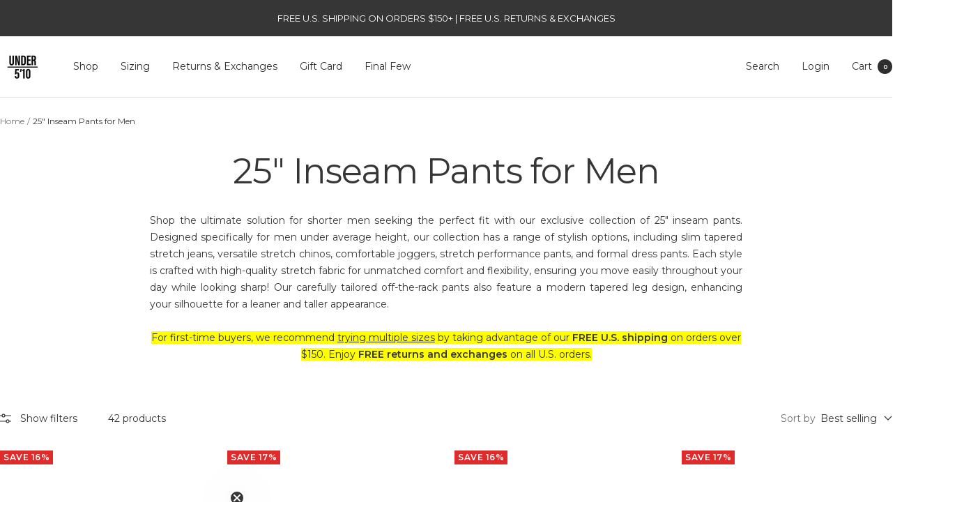

--- FILE ---
content_type: text/html; charset=utf-8
request_url: https://www.under510.com/apps/reviews/collections?url=https:/www.under510.com/en-il/collections/25-inseam-pants-for-men
body_size: 804
content:
 [ { "@context": "http://schema.org", "@type": "OfferCatalog", "mainEntityOfPage": { "@type": "WebPage", "@id": "https://www.under510.com/collections/25-inseam-pants-for-men#webpage_sp_schemaplus" }, "description": "\n\n\nShop the ultimate solution for shorter men seeking the perfect fit with our exclusive collection of 25\" inseam pants. Designed specifically for men under average height, our collection has a range of stylish options, including slim tapered stretch jeans, versatile stretch chinos, comfortable joggers, stretch performance pants, and formal dress pants. Each style is crafted with high-quality stretch fabric for unmatched comfort and flexibility, ensuring you move easily throughout your day while looking sharp! Our carefully tailored off-the-rack pants also feature a modern tapered leg design, enhancing your silhouette for a leaner and taller appearance. \nFor first-time buyers, we recommend trying multiple sizes by taking advantage of our FREE U.S. shipping on orders over $150. Enjoy FREE returns and exchanges on all U.S. orders.\n\n\n", "name": "25\" Inseam Pants for Men", "url": "https://www.under510.com/collections/25-inseam-pants-for-men",  "numberOfItems": "42" }     , { "@context": "http://schema.org", "@type": "BreadcrumbList", "name": "Under 5\u0026#39;10 Breadcrumbs Schema by SchemaPlus", "itemListElement": [ { "@type": "ListItem", "position": 1, "item": { "@id": "https://www.under510.com/collections", "name": "Collections" } }, { "@type": "ListItem", "position": 2, "item": { "@id": "https://www.under510.com/collections/25-inseam-pants-for-men#breadcrumb_sp_schemaplus", "name": "25\" Inseam Pants for Men" } }   ] }   ]

--- FILE ---
content_type: text/javascript
request_url: https://www.under510.com/cdn/shop/t/82/assets/custom-product-item-slider-switch.js?v=64798770787372510221765777798
body_size: 524
content:
const isTouchDevice=window.matchMedia("(pointer: coarse)").matches,swatchProductCache={};function showOnlySlides(swiper,matchColorId){swiper.slides.forEach(slide=>{slide.style.display=slide.dataset.colorId===matchColorId?"":"none"}),swiper.updateSlides(),swiper.update(),swiper.wrapperEl.style.transform="translate3d(0,0,0)",swiper.slideTo(0,120)}document.addEventListener("click",async function(e){isTouchDevice&&e.stopPropagation();const swatch=e.target.closest(".custom-color-swatch__link");if(!swatch)return;e.preventDefault();const productHandle=swatch.dataset.productHandle,colorId=swatch.dataset.colorId;if(!productHandle)return;const productCard=swatch.closest("product-item");productCard.dataset.teaserDisabled="true";const swiper=productCard.querySelector(".product-item__image-slider")?.swiper;if(!swiper)return;productCard.dataset.activeColor=colorId,productCard.querySelectorAll(".custom-color-swatch.active").forEach(el=>el.classList.remove("active")),swatch.closest(".custom-color-swatch").classList.add("active");let productData=swatchProductCache[productHandle];if(!productData)try{const res=await fetch(`/products/${productHandle}.js`);if(!res.ok)throw new Error("Fetch failed");productData=await res.json(),swatchProductCache[productHandle]=productData}catch(err){console.error("Fetch failed:",err);return}if(!productData?.images?.length)return;const removeIndexes=[];swiper.slides.forEach((slide,index)=>{const slideColor=slide.dataset.colorId?.split("__")[1],clickedColor=colorId.split("__")[1];slideColor===clickedColor&&!slide.classList.contains("main-product")||!slide.classList.contains("main-product")&&!slide.classList.contains("preview-image")&&slide.dataset.colorId&&removeIndexes.push(index)}),removeIndexes.length&&swiper.removeSlide(removeIndexes),swiper.slides.forEach(slide=>{slide.classList.contains("main-product")&&(slide.style.display="none")}),productData.images.slice(1).forEach(image=>{const newSlide=document.createElement("div");newSlide.className="swiper-slide color-product-group",newSlide.dataset.colorId=colorId;const imageSize="600";let productImage=image;productImage.includes("width=")&&(productImage=productImage.replace(/width=\d+/g,`width=${imageSize}`)),productImage.includes("?")&&(productImage=`${productImage}&width=${imageSize}`),newSlide.innerHTML=`
      <a href="/products/${productHandle}" class="product-item__slider-link">
        <img src="${productImage}" loading="eager" class="product-item__slider-image"/>
      </a>
    `,swiper.appendSlide(newSlide)}),setTimeout(()=>{swiper.updateSlides(),swiper.update(),swiper.slideTo(0,250)},20)}),document.addEventListener("mouseover",function(e){if(isTouchDevice)return;const swatch=e.target.closest(".custom-color-swatch__link");if(!swatch)return;const colorId=swatch.dataset.colorId,swiper=swatch.closest("product-item").querySelector(".product-item__image-slider")?.swiper;swiper&&(swiper.slides.forEach(slide=>{const isPreview=slide.classList.contains("preview-image");slide.style.display=slide.dataset.colorId===colorId&&isPreview?"":"none"}),swiper.updateSlides(),swiper.update(),swiper.slideTo(0,80))}),document.addEventListener("mouseout",function(e){if(isTouchDevice)return;const swatch=e.target.closest(".custom-color-swatch__link");if(!swatch)return;const productCard=swatch.closest("product-item"),swiper=productCard.querySelector(".product-item__image-slider")?.swiper;if(!swiper)return;const activeColor=productCard.dataset.activeColor,activeColorSuffix=activeColor?.split("__")[1];swiper.slides.forEach(slide=>{const slideColorSuffix=slide.dataset.colorId?.split("__")[1];if(!activeColor){slide.style.display=slide.classList.contains("main-product")?"":"none";return}slideColorSuffix===activeColorSuffix?slide.style.display="":slide.style.display="none"}),swiper.updateSlides(),swiper.update(),swiper.slideTo(0,120)});
//# sourceMappingURL=/cdn/shop/t/82/assets/custom-product-item-slider-switch.js.map?v=64798770787372510221765777798


--- FILE ---
content_type: text/json
request_url: https://conf.config-security.com/model
body_size: 86
content:
{"title":"recommendation AI model (keras)","structure":"release_id=0x47:42:62:29:7f:32:53:2b:38:4e:6d:3a:2d:4a:6c:6c:66:70:34:6a:54:24:38:3a:26:7c:7d:23:4f;keras;iv42cd06qgoxrbaw7rtsjtyrlzh5dg7pdpknbs1n7cysepxpadnoosrwkmeuzfxwuwkz76vq","weights":"../weights/47426229.h5","biases":"../biases/47426229.h5"}

--- FILE ---
content_type: text/javascript
request_url: https://www.under510.com/cdn/shop/t/82/assets/Product_Page_Essentials_info_pop_up.js?v=149500514420572559331752462823
body_size: -294
content:
document.addEventListener("DOMContentLoaded",function(){var link=document.getElementById("sitewide-link"),popup=document.getElementById("popup-box");link.addEventListener("click",function(event){event.preventDefault(),setTimeout(function(){popup.style.display==="none"||popup.style.display===""?popup.style.display="block":popup.style.display="none"},50)}),popup.addEventListener("mouseover",function(){popup.style.display="block"}),popup.addEventListener("mouseout",function(){popup.style.display="none"})});
//# sourceMappingURL=/cdn/shop/t/82/assets/Product_Page_Essentials_info_pop_up.js.map?v=149500514420572559331752462823
